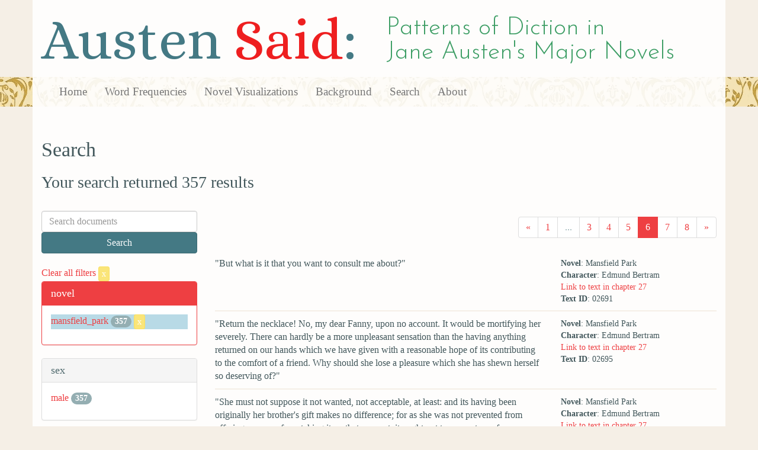

--- FILE ---
content_type: text/html; charset=utf-8
request_url: https://austen.unl.edu/search?novel=mansfield_park&occupation=clergyman&page=6&rows=50&speaker_name=Edmund+Bertram
body_size: 9535
content:
<!DOCTYPE html>
<html xmlns:xs="http://www.w3.org/2001/XMLSchema" xmlns:tei="http://www.tei-c.org/ns/1.0" xmlns:functx="http://www.functx.com" xmlns="http://www.w3.org/1999/xhtml" class="search" hc="a0" hcx="0">
<head>
  <title>Austen</title>

  <meta http-equiv="Content-Type" content="text/html; charset=utf-8">
  <meta charset="utf-8">
  <meta http-equiv="X-UA-Compatible" content="IE=edge,chrome=1">
  <meta name="csrf-param" content="authenticity_token" />
<meta name="csrf-token" content="HRPg-vO-zf4Zc9McPvDQFB_uqST13FtlqyYzlFDMBBx1OaDZC-jZaTofRxUJqM6_cxajip8y_4r-RjU85TTK4Q" />
  <link rel="shortcut icon" type="image/x-icon" href="/assets/favicon-560f9beb82e4e35fc8c254191b220eb54de7ca6459e68a840f6ff14f379d59bb.ico" />
  
  <!-- Stylesheets -->
  
  <!-- Only need to call application because application calls the other two? -kmd 
	  todo figure this out and then remove comment -->
  <link rel="stylesheet" media="all" href="/assets/application-6603140774732962aa37b6551f958504a7aa9368ecce2939be1a54e3807f10cf.css" data-turbolinks-track="false" />



  <!-- Scripts -->
  <script src="https://ajax.googleapis.com/ajax/libs/jquery/1.10.2/jquery.min.js"></script>
  <!-- As above, application is calling the other files -->
  <script src="/assets/application-90ca552ef3b8f794966657cdf6484665bc5b48fe6b1199a4035d3d64f8fc6768.js" data-turbolinks-track="false"></script>
  

</head>

<body>
	
	<div class="header"><div class="container"><div class="site_title">
	<h1>Austen <span class="title_said">Said</span>:</h1>
	<h2>Patterns of Diction in <span class="secondary_title">Jane Austen's Major Novels</span></h2>
</div></div>


<div class="navbar navbar-default">
      <div class="container">
        <div class="navbar-header">
          <button type="button" class="navbar-toggle" data-toggle="collapse" data-target=".navbar-collapse">
            <span class="icon-bar"></span>
            <span class="icon-bar"></span>
            <span class="icon-bar"></span>
          </button>
         
        </div>
        <div class="navbar-collapse collapse">
          <ul class="nav navbar-nav">
            <li><a href="/">Home</a></li>
            <li><a href="/frequencies">Word Frequencies</a></li>
            <li><a href="/visualizations">Novel Visualizations</a></li>
            <li><a href="/background">Background</a></li>
            <li><a href="/search">Search</a></li>
            <li><a href="/about">About</a></li>
          </ul>
        </div>

      </div>
    </div>
</div><!-- /header -->


    <div class="container" id="wrapper">
      <h2>Search</h2>

<h3>Your search returned 357 results</h3>

<br/>

<div class="row">
  <div class="col-md-3">
    <form class="form-inline" action="/search" accept-charset="UTF-8" method="get">
      <div class="form-group">
        <input type="hidden" name="qfield" id="qfield" value="text" autocomplete="off" />
          <input type="hidden" name="novel" id="novel" value="mansfield_park" autocomplete="off" />
          <input type="hidden" name="speaker_name" id="speaker_name" value="Edmund Bertram" autocomplete="off" />
          
          
          
          
          
          <input type="hidden" name="occupation" id="occupation" value="clergyman" autocomplete="off" />
          
          
        <input type="text" name="qtext" id="qtext" placeholder="Search documents" class="form-control main_search_text" />
        <input type="submit" name="commit" value="Search" class="btn btn-info submit_main_search_text" data-disable-with="Search" />
      </div>
</form>
    <br/>

      <div class="clear-filters-container">
        <a href="/search">
          Clear all filters 
          <button class="btn btn-warning btn-xs">x</button>
</a>      </div>

      <div class="panel panel-primary">
    <div class="panel-heading">
      <h3 class="panel-title">novel</h3>
    </div>
    <div class="panel-body">
      <ul class="list-unstyled">
          <li class=selected >
            <a href="/search?action=search&amp;controller=search&amp;novel=mansfield_park&amp;occupation=clergyman&amp;rows=50&amp;speaker_name=Edmund+Bertram">mansfield_park</a> 
            <span class="badge">357</span>
                <a href="/search?action=search&amp;controller=search&amp;occupation=clergyman&amp;rows=50&amp;speaker_name=Edmund+Bertram">
                  <button class="btn btn-warning btn-xs">x</button>
</a>              </button>
          </li>
      </ul>
    </div>
  </div>


      <div class="panel panel-default">
    <div class="panel-heading">
      <h3 class="panel-title">sex</h3>
    </div>
    <div class="panel-body">
      <ul class="list-unstyled">
          <li  >
            <a href="/search?action=search&amp;controller=search&amp;novel=mansfield_park&amp;occupation=clergyman&amp;rows=50&amp;sex=male&amp;speaker_name=Edmund+Bertram">male</a> 
            <span class="badge">357</span>
          </li>
      </ul>
    </div>
  </div>


      <div class="panel panel-default">
    <div class="panel-heading">
      <h3 class="panel-title">character_type</h3>
    </div>
    <div class="panel-body">
      <ul class="list-unstyled">
          <li  >
            <a href="/search?action=search&amp;character_type=hero&amp;controller=search&amp;novel=mansfield_park&amp;occupation=clergyman&amp;rows=50&amp;speaker_name=Edmund+Bertram">hero</a> 
            <span class="badge">357</span>
          </li>
      </ul>
    </div>
  </div>


      <div class="panel panel-default">
    <div class="panel-heading">
      <h3 class="panel-title">marriage status</h3>
    </div>
    <div class="panel-body">
      <ul class="list-unstyled">
          <li  >
            <a href="/search?action=search&amp;controller=search&amp;marriage_status=unmarried&amp;novel=mansfield_park&amp;occupation=clergyman&amp;rows=50&amp;speaker_name=Edmund+Bertram">unmarried</a> 
            <span class="badge">357</span>
          </li>
      </ul>
    </div>
  </div>


      <div class="panel panel-default">
    <div class="panel-heading">
      <h3 class="panel-title">class status</h3>
    </div>
    <div class="panel-body">
      <ul class="list-unstyled">
          <li  >
            <a href="/search?action=search&amp;class_status=landed+gentry&amp;controller=search&amp;novel=mansfield_park&amp;occupation=clergyman&amp;rows=50&amp;speaker_name=Edmund+Bertram">landed gentry</a> 
            <span class="badge">357</span>
          </li>
      </ul>
    </div>
  </div>


      <div class="panel panel-default">
    <div class="panel-heading">
      <h3 class="panel-title">age</h3>
    </div>
    <div class="panel-body">
      <ul class="list-unstyled">
          <li  >
            <a href="/search?action=search&amp;age=out&amp;controller=search&amp;novel=mansfield_park&amp;occupation=clergyman&amp;rows=50&amp;speaker_name=Edmund+Bertram">out</a> 
            <span class="badge">357</span>
          </li>
      </ul>
    </div>
  </div>


      <div class="panel panel-default">
    <div class="panel-heading">
      <h3 class="panel-title">occupation</h3>
    </div>
    <div class="panel-body">
      <ul class="list-unstyled">
          <li class=selected >
            <a href="/search?action=search&amp;controller=search&amp;novel=mansfield_park&amp;occupation=clergyman&amp;rows=50&amp;speaker_name=Edmund+Bertram">clergyman</a> 
            <span class="badge">357</span>
                <a href="/search?action=search&amp;controller=search&amp;novel=mansfield_park&amp;rows=50&amp;speaker_name=Edmund+Bertram">
                  <button class="btn btn-warning btn-xs">x</button>
</a>              </button>
          </li>
      </ul>
    </div>
  </div>


      <div class="panel panel-default">
    <div class="panel-heading">
      <h3 class="panel-title">mode of speech</h3>
    </div>
    <div class="panel-body">
      <ul class="list-unstyled">
          <li  >
            <a href="/search?action=search&amp;controller=search&amp;mode_of_speech=indirect&amp;novel=mansfield_park&amp;occupation=clergyman&amp;rows=50&amp;speaker_name=Edmund+Bertram">indirect</a> 
            <span class="badge">1</span>
          </li>
      </ul>
    </div>
  </div>


      <div class="panel panel-default">
    <div class="panel-heading">
      <h3 class="panel-title">speaker name</h3>
    </div>
    <div class="panel-body">
      <ul class="list-unstyled">
          <li class=selected >
            <a href="/search?action=search&amp;controller=search&amp;novel=mansfield_park&amp;occupation=clergyman&amp;rows=50&amp;speaker_name=Edmund+Bertram">Edmund Bertram</a> 
            <span class="badge">357</span>
                <a href="/search?action=search&amp;controller=search&amp;novel=mansfield_park&amp;occupation=clergyman&amp;rows=50">
                  <button class="btn btn-warning btn-xs">x</button>
</a>              </button>
          </li>
      </ul>
    </div>
  </div>



  </div>

  <div class="col-md-9">
    <div class="row search_controls">
      <div class="col-md-3 search_limit">
      </div>
      <div class="col-md-9 pagination_container">
      <nav><ul class='pagination'><li><a href="/search?novel=mansfield_park&amp;occupation=clergyman&amp;page=5&amp;rows=50&amp;speaker_name=Edmund+Bertram"><span aria-hidden='true'>&laquo;</span></a></li><li><a href="/search?novel=mansfield_park&amp;occupation=clergyman&amp;page=1&amp;rows=50&amp;speaker_name=Edmund+Bertram">1</a></li><li class='disabled'><span>...</span></li><li><a href="/search?novel=mansfield_park&amp;occupation=clergyman&amp;page=3&amp;rows=50&amp;speaker_name=Edmund+Bertram">3</a></li><li><a href="/search?novel=mansfield_park&amp;occupation=clergyman&amp;page=4&amp;rows=50&amp;speaker_name=Edmund+Bertram">4</a></li><li><a href="/search?novel=mansfield_park&amp;occupation=clergyman&amp;page=5&amp;rows=50&amp;speaker_name=Edmund+Bertram">5</a></li><li class='active'><a href="/search?novel=mansfield_park&amp;occupation=clergyman&amp;page=6&amp;rows=50&amp;speaker_name=Edmund+Bertram">6</a></li><li><a href="/search?novel=mansfield_park&amp;occupation=clergyman&amp;page=7&amp;rows=50&amp;speaker_name=Edmund+Bertram">7</a></li><li><a href="/search?novel=mansfield_park&amp;occupation=clergyman&amp;page=8&amp;rows=50&amp;speaker_name=Edmund+Bertram">8</a></li><li><a href="/search?novel=mansfield_park&amp;occupation=clergyman&amp;page=7&amp;rows=50&amp;speaker_name=Edmund+Bertram"><span aria-hidden='true'>&raquo;</span></a></li></ul></nav>
      </div>
    </div> <!-- /row search controls-->

        <div class="search_results">
          <div class="row">
            <div class="col-md-8 search_results_text">
                &quot;But what is it that you want to consult me about?&quot;
            </div>
            <div class="col-md-4 search_results_info">
              <ul>
                <li><strong>Novel</strong>: Mansfield Park</li>
                <li><strong>Character</strong>: Edmund Bertram</li>
                <li><a href="/visualizations/mansfield_park/27#said_no_02691">Link to text in chapter 27</a> </li>
                <!-- <li><strong>id</strong>: <#= doc['id'] %></li> -->
                <!-- <li><strong>chapter</strong>: <#= doc['chapter'] %></li> -->
                <li><strong>Text ID</strong>: 02691</li>
                <!-- <li><strong>speaker_id</strong>: <#= doc['speaker_id'] %></li> -->
              </ul>
            </div>
          </div>
        </div>
        <div class="search_results">
          <div class="row">
            <div class="col-md-8 search_results_text">
                &quot;Return the necklace! No, my dear Fanny, upon no account. It would be mortifying her severely. There can hardly be a more unpleasant sensation than the having anything returned on our hands which we have given with a reasonable hope of its contributing to the comfort of a friend. Why should she lose a pleasure which she has shewn herself so deserving of?&quot;
            </div>
            <div class="col-md-4 search_results_info">
              <ul>
                <li><strong>Novel</strong>: Mansfield Park</li>
                <li><strong>Character</strong>: Edmund Bertram</li>
                <li><a href="/visualizations/mansfield_park/27#said_no_02695">Link to text in chapter 27</a> </li>
                <!-- <li><strong>id</strong>: <#= doc['id'] %></li> -->
                <!-- <li><strong>chapter</strong>: <#= doc['chapter'] %></li> -->
                <li><strong>Text ID</strong>: 02695</li>
                <!-- <li><strong>speaker_id</strong>: <#= doc['speaker_id'] %></li> -->
              </ul>
            </div>
          </div>
        </div>
        <div class="search_results">
          <div class="row">
            <div class="col-md-8 search_results_text">
                &quot;She must not suppose it not wanted, not acceptable, at least: and its having been originally her brother&#39;s gift makes no difference; for as she was not prevented from offering, nor you from taking it on that account, it ought not to prevent you from keeping it. No doubt it is handsomer than mine, and fitter for a ballroom.&quot;
            </div>
            <div class="col-md-4 search_results_info">
              <ul>
                <li><strong>Novel</strong>: Mansfield Park</li>
                <li><strong>Character</strong>: Edmund Bertram</li>
                <li><a href="/visualizations/mansfield_park/27#said_no_02699">Link to text in chapter 27</a> </li>
                <!-- <li><strong>id</strong>: <#= doc['id'] %></li> -->
                <!-- <li><strong>chapter</strong>: <#= doc['chapter'] %></li> -->
                <li><strong>Text ID</strong>: 02699</li>
                <!-- <li><strong>speaker_id</strong>: <#= doc['speaker_id'] %></li> -->
              </ul>
            </div>
          </div>
        </div>
        <div class="search_results">
          <div class="row">
            <div class="col-md-8 search_results_text">
                &quot;For one night, Fanny, for only one night, if it be a sacrifice; I am sure you will, upon consideration, make that sacrifice rather than give pain to one who has been so studious of your comfort. Miss Crawford&#39;s attentions to you have been—not more than you were justly entitled to— I am the last person to think that could be, but they have been invariable; and to be returning them with what must have something the air of ingratitude, though I know it could never have the meaning, is not in your nature, I am sure. Wear the necklace, as you are engaged to do, to-morrow evening, and let the chain, which was not ordered with any reference to the ball, be kept for commoner occasions. This is my advice. I would not have the shadow of a coolness between the two whose intimacy I have been observing with the greatest pleasure, and in whose characters there is so much general resemblance in true generosity and natural delicacy as to make the few slight differences, resulting principally from situation, no reasonable hindrance to a perfect friendship. I would not have the shadow of a coolness arise,&quot;
            </div>
            <div class="col-md-4 search_results_info">
              <ul>
                <li><strong>Novel</strong>: Mansfield Park</li>
                <li><strong>Character</strong>: Edmund Bertram</li>
                <li><a href="/visualizations/mansfield_park/27#said_no_02701">Link to text in chapter 27</a> </li>
                <!-- <li><strong>id</strong>: <#= doc['id'] %></li> -->
                <!-- <li><strong>chapter</strong>: <#= doc['chapter'] %></li> -->
                <li><strong>Text ID</strong>: 02701</li>
                <!-- <li><strong>speaker_id</strong>: <#= doc['speaker_id'] %></li> -->
              </ul>
            </div>
          </div>
        </div>
        <div class="search_results">
          <div class="row">
            <div class="col-md-8 search_results_text">
                &quot;between the two dearest objects I have on earth.&quot;
            </div>
            <div class="col-md-4 search_results_info">
              <ul>
                <li><strong>Novel</strong>: Mansfield Park</li>
                <li><strong>Character</strong>: Edmund Bertram</li>
                <li><a href="/visualizations/mansfield_park/27#said_no_02702">Link to text in chapter 27</a> </li>
                <!-- <li><strong>id</strong>: <#= doc['id'] %></li> -->
                <!-- <li><strong>chapter</strong>: <#= doc['chapter'] %></li> -->
                <li><strong>Text ID</strong>: 02702</li>
                <!-- <li><strong>speaker_id</strong>: <#= doc['speaker_id'] %></li> -->
              </ul>
            </div>
          </div>
        </div>
        <div class="search_results">
          <div class="row">
            <div class="col-md-8 search_results_text">
                &quot;My very dear Fanny, you must do me the favour to accept&quot;
            </div>
            <div class="col-md-4 search_results_info">
              <ul>
                <li><strong>Novel</strong>: Mansfield Park</li>
                <li><strong>Character</strong>: Edmund Bertram</li>
                <li><a href="/visualizations/mansfield_park/27#said_no_02718">Link to text in chapter 27</a> </li>
                <!-- <li><strong>id</strong>: <#= doc['id'] %></li> -->
                <!-- <li><strong>chapter</strong>: <#= doc['chapter'] %></li> -->
                <li><strong>Text ID</strong>: 02718</li>
                <!-- <li><strong>speaker_id</strong>: <#= doc['speaker_id'] %></li> -->
              </ul>
            </div>
          </div>
        </div>
        <div class="search_results">
          <div class="row">
            <div class="col-md-8 search_results_text">
                &quot;My very dear Fanny,&quot;
            </div>
            <div class="col-md-4 search_results_info">
              <ul>
                <li><strong>Novel</strong>: Mansfield Park</li>
                <li><strong>Character</strong>: Edmund Bertram</li>
                <li><a href="/visualizations/mansfield_park/27#said_no_02720">Link to text in chapter 27</a> </li>
                <!-- <li><strong>id</strong>: <#= doc['id'] %></li> -->
                <!-- <li><strong>chapter</strong>: <#= doc['chapter'] %></li> -->
                <li><strong>Text ID</strong>: 02720</li>
                <!-- <li><strong>speaker_id</strong>: <#= doc['speaker_id'] %></li> -->
              </ul>
            </div>
          </div>
        </div>
        <div class="search_results">
          <div class="row">
            <div class="col-md-8 search_results_text">
                &quot;Fanny,&quot;
            </div>
            <div class="col-md-4 search_results_info">
              <ul>
                <li><strong>Novel</strong>: Mansfield Park</li>
                <li><strong>Character</strong>: Edmund Bertram</li>
                <li><a href="/visualizations/mansfield_park/27#said_no_02748">Link to text in chapter 27</a> </li>
                <!-- <li><strong>id</strong>: <#= doc['id'] %></li> -->
                <!-- <li><strong>chapter</strong>: <#= doc['chapter'] %></li> -->
                <li><strong>Text ID</strong>: 02748</li>
                <!-- <li><strong>speaker_id</strong>: <#= doc['speaker_id'] %></li> -->
              </ul>
            </div>
          </div>
        </div>
        <div class="search_results">
          <div class="row">
            <div class="col-md-8 search_results_text">
                &quot;You look tired and fagged, Fanny. You have been walking too far.&quot;
            </div>
            <div class="col-md-4 search_results_info">
              <ul>
                <li><strong>Novel</strong>: Mansfield Park</li>
                <li><strong>Character</strong>: Edmund Bertram</li>
                <li><a href="/visualizations/mansfield_park/27#said_no_02750">Link to text in chapter 27</a> </li>
                <!-- <li><strong>id</strong>: <#= doc['id'] %></li> -->
                <!-- <li><strong>chapter</strong>: <#= doc['chapter'] %></li> -->
                <li><strong>Text ID</strong>: 02750</li>
                <!-- <li><strong>speaker_id</strong>: <#= doc['speaker_id'] %></li> -->
              </ul>
            </div>
          </div>
        </div>
        <div class="search_results">
          <div class="row">
            <div class="col-md-8 search_results_text">
                &quot;Then you have had fatigues within doors, which are worse. You had better have gone out.&quot;
            </div>
            <div class="col-md-4 search_results_info">
              <ul>
                <li><strong>Novel</strong>: Mansfield Park</li>
                <li><strong>Character</strong>: Edmund Bertram</li>
                <li><a href="/visualizations/mansfield_park/27#said_no_02752">Link to text in chapter 27</a> </li>
                <!-- <li><strong>id</strong>: <#= doc['id'] %></li> -->
                <!-- <li><strong>chapter</strong>: <#= doc['chapter'] %></li> -->
                <li><strong>Text ID</strong>: 02752</li>
                <!-- <li><strong>speaker_id</strong>: <#= doc['speaker_id'] %></li> -->
              </ul>
            </div>
          </div>
        </div>
        <div class="search_results">
          <div class="row">
            <div class="col-md-8 search_results_text">
                &quot;I come from Dr. Grant&#39;s,&quot;
            </div>
            <div class="col-md-4 search_results_info">
              <ul>
                <li><strong>Novel</strong>: Mansfield Park</li>
                <li><strong>Character</strong>: Edmund Bertram</li>
                <li><a href="/visualizations/mansfield_park/27#said_no_02757">Link to text in chapter 27</a> </li>
                <!-- <li><strong>id</strong>: <#= doc['id'] %></li> -->
                <!-- <li><strong>chapter</strong>: <#= doc['chapter'] %></li> -->
                <li><strong>Text ID</strong>: 02757</li>
                <!-- <li><strong>speaker_id</strong>: <#= doc['speaker_id'] %></li> -->
              </ul>
            </div>
          </div>
        </div>
        <div class="search_results">
          <div class="row">
            <div class="col-md-8 search_results_text">
                &quot;You may guess my errand there, Fanny.&quot;
            </div>
            <div class="col-md-4 search_results_info">
              <ul>
                <li><strong>Novel</strong>: Mansfield Park</li>
                <li><strong>Character</strong>: Edmund Bertram</li>
                <li><a href="/visualizations/mansfield_park/27#said_no_02759">Link to text in chapter 27</a> </li>
                <!-- <li><strong>id</strong>: <#= doc['id'] %></li> -->
                <!-- <li><strong>chapter</strong>: <#= doc['chapter'] %></li> -->
                <li><strong>Text ID</strong>: 02759</li>
                <!-- <li><strong>speaker_id</strong>: <#= doc['speaker_id'] %></li> -->
              </ul>
            </div>
          </div>
        </div>
        <div class="search_results">
          <div class="row">
            <div class="col-md-8 search_results_text">
                &quot;I wished to engage Miss Crawford for the two first dances,&quot;
            </div>
            <div class="col-md-4 search_results_info">
              <ul>
                <li><strong>Novel</strong>: Mansfield Park</li>
                <li><strong>Character</strong>: Edmund Bertram</li>
                <li><a href="/visualizations/mansfield_park/27#said_no_02761">Link to text in chapter 27</a> </li>
                <!-- <li><strong>id</strong>: <#= doc['id'] %></li> -->
                <!-- <li><strong>chapter</strong>: <#= doc['chapter'] %></li> -->
                <li><strong>Text ID</strong>: 02761</li>
                <!-- <li><strong>speaker_id</strong>: <#= doc['speaker_id'] %></li> -->
              </ul>
            </div>
          </div>
        </div>
        <div class="search_results">
          <div class="row">
            <div class="col-md-8 search_results_text">
                &quot;Yes,&quot;
            </div>
            <div class="col-md-4 search_results_info">
              <ul>
                <li><strong>Novel</strong>: Mansfield Park</li>
                <li><strong>Character</strong>: Edmund Bertram</li>
                <li><a href="/visualizations/mansfield_park/27#said_no_02763">Link to text in chapter 27</a> </li>
                <!-- <li><strong>id</strong>: <#= doc['id'] %></li> -->
                <!-- <li><strong>chapter</strong>: <#= doc['chapter'] %></li> -->
                <li><strong>Text ID</strong>: 02763</li>
                <!-- <li><strong>speaker_id</strong>: <#= doc['speaker_id'] %></li> -->
              </ul>
            </div>
          </div>
        </div>
        <div class="search_results">
          <div class="row">
            <div class="col-md-8 search_results_text">
                &quot;she is engaged to me; but&quot;
            </div>
            <div class="col-md-4 search_results_info">
              <ul>
                <li><strong>Novel</strong>: Mansfield Park</li>
                <li><strong>Character</strong>: Edmund Bertram</li>
                <li><a href="/visualizations/mansfield_park/27#said_no_02765">Link to text in chapter 27</a> </li>
                <!-- <li><strong>id</strong>: <#= doc['id'] %></li> -->
                <!-- <li><strong>chapter</strong>: <#= doc['chapter'] %></li> -->
                <li><strong>Text ID</strong>: 02765</li>
                <!-- <li><strong>speaker_id</strong>: <#= doc['speaker_id'] %></li> -->
              </ul>
            </div>
          </div>
        </div>
        <div class="search_results">
          <div class="row">
            <div class="col-md-8 search_results_text">
                &quot;she says it is to be the last time that she ever will dance with me. She is not serious. I think, I hope, I am sure she is not serious; but I would rather not hear it.
            </div>
            <div class="col-md-4 search_results_info">
              <ul>
                <li><strong>Novel</strong>: Mansfield Park</li>
                <li><strong>Character</strong>: Edmund Bertram</li>
                <li><a href="/visualizations/mansfield_park/27#said_no_02767">Link to text in chapter 27</a> </li>
                <!-- <li><strong>id</strong>: <#= doc['id'] %></li> -->
                <!-- <li><strong>chapter</strong>: <#= doc['chapter'] %></li> -->
                <li><strong>Text ID</strong>: 02767</li>
                <!-- <li><strong>speaker_id</strong>: <#= doc['speaker_id'] %></li> -->
              </ul>
            </div>
          </div>
        </div>
        <div class="search_results">
          <div class="row">
            <div class="col-md-8 search_results_text">
                For my own sake, I could wish there had been no ball just at— I mean not this very week, this very day; to-morrow I leave home.&quot;
            </div>
            <div class="col-md-4 search_results_info">
              <ul>
                <li><strong>Novel</strong>: Mansfield Park</li>
                <li><strong>Character</strong>: Edmund Bertram</li>
                <li><a href="/visualizations/mansfield_park/27#said_no_02769">Link to text in chapter 27</a> </li>
                <!-- <li><strong>id</strong>: <#= doc['id'] %></li> -->
                <!-- <li><strong>chapter</strong>: <#= doc['chapter'] %></li> -->
                <li><strong>Text ID</strong>: 02769</li>
                <!-- <li><strong>speaker_id</strong>: <#= doc['speaker_id'] %></li> -->
              </ul>
            </div>
          </div>
        </div>
        <div class="search_results">
          <div class="row">
            <div class="col-md-8 search_results_text">
                &quot;Oh yes, yes! and it will be a day of pleasure. It will all end right. I am only vexed for a moment. In fact, it is not that I consider the ball as ill-timed; what does it signify? But, Fanny,&quot;
            </div>
            <div class="col-md-4 search_results_info">
              <ul>
                <li><strong>Novel</strong>: Mansfield Park</li>
                <li><strong>Character</strong>: Edmund Bertram</li>
                <li><a href="/visualizations/mansfield_park/27#said_no_02772">Link to text in chapter 27</a> </li>
                <!-- <li><strong>id</strong>: <#= doc['id'] %></li> -->
                <!-- <li><strong>chapter</strong>: <#= doc['chapter'] %></li> -->
                <li><strong>Text ID</strong>: 02772</li>
                <!-- <li><strong>speaker_id</strong>: <#= doc['speaker_id'] %></li> -->
              </ul>
            </div>
          </div>
        </div>
        <div class="search_results">
          <div class="row">
            <div class="col-md-8 search_results_text">
                &quot;you know what all this means. You see how it is; and could tell me, perhaps better than I could tell you, how and why I am vexed. Let me talk to you a little. You are a kind, kind listener. I have been pained by her manner this morning, and cannot get the better of it. I know her disposition to be as sweet and faultless as your own, but the influence of her former companions makes her seem— gives to her conversation, to her professed opinions, sometimes a tinge of wrong. She does not think evil, but she speaks it, speaks it in playfulness; and though I know it to be playfulness, it grieves me to the soul.&quot;
            </div>
            <div class="col-md-4 search_results_info">
              <ul>
                <li><strong>Novel</strong>: Mansfield Park</li>
                <li><strong>Character</strong>: Edmund Bertram</li>
                <li><a href="/visualizations/mansfield_park/27#said_no_02774">Link to text in chapter 27</a> </li>
                <!-- <li><strong>id</strong>: <#= doc['id'] %></li> -->
                <!-- <li><strong>chapter</strong>: <#= doc['chapter'] %></li> -->
                <li><strong>Text ID</strong>: 02774</li>
                <!-- <li><strong>speaker_id</strong>: <#= doc['speaker_id'] %></li> -->
              </ul>
            </div>
          </div>
        </div>
        <div class="search_results">
          <div class="row">
            <div class="col-md-8 search_results_text">
                &quot;Yes, that uncle and aunt! They have injured the finest mind; for sometimes, Fanny, I own to you, it does appear more than manner: it appears as if the mind itself was tainted.&quot;
            </div>
            <div class="col-md-4 search_results_info">
              <ul>
                <li><strong>Novel</strong>: Mansfield Park</li>
                <li><strong>Character</strong>: Edmund Bertram</li>
                <li><a href="/visualizations/mansfield_park/27#said_no_02778">Link to text in chapter 27</a> </li>
                <!-- <li><strong>id</strong>: <#= doc['id'] %></li> -->
                <!-- <li><strong>chapter</strong>: <#= doc['chapter'] %></li> -->
                <li><strong>Text ID</strong>: 02778</li>
                <!-- <li><strong>speaker_id</strong>: <#= doc['speaker_id'] %></li> -->
              </ul>
            </div>
          </div>
        </div>
        <div class="search_results">
          <div class="row">
            <div class="col-md-8 search_results_text">
                &quot;You are right, Fanny, to protest against such an office, but you need not be afraid. It is a subject on which I should never ask advice; it is the sort of subject on which it had better never be asked; and few, I imagine, do ask it, but when they want to be influenced against their conscience. I only want to talk to you.&quot;
            </div>
            <div class="col-md-4 search_results_info">
              <ul>
                <li><strong>Novel</strong>: Mansfield Park</li>
                <li><strong>Character</strong>: Edmund Bertram</li>
                <li><a href="/visualizations/mansfield_park/27#said_no_02781">Link to text in chapter 27</a> </li>
                <!-- <li><strong>id</strong>: <#= doc['id'] %></li> -->
                <!-- <li><strong>chapter</strong>: <#= doc['chapter'] %></li> -->
                <li><strong>Text ID</strong>: 02781</li>
                <!-- <li><strong>speaker_id</strong>: <#= doc['speaker_id'] %></li> -->
              </ul>
            </div>
          </div>
        </div>
        <div class="search_results">
          <div class="row">
            <div class="col-md-8 search_results_text">
                &quot;Dearest Fanny!&quot;
            </div>
            <div class="col-md-4 search_results_info">
              <ul>
                <li><strong>Novel</strong>: Mansfield Park</li>
                <li><strong>Character</strong>: Edmund Bertram</li>
                <li><a href="/visualizations/mansfield_park/27#said_no_02784">Link to text in chapter 27</a> </li>
                <!-- <li><strong>id</strong>: <#= doc['id'] %></li> -->
                <!-- <li><strong>chapter</strong>: <#= doc['chapter'] %></li> -->
                <li><strong>Text ID</strong>: 02784</li>
                <!-- <li><strong>speaker_id</strong>: <#= doc['speaker_id'] %></li> -->
              </ul>
            </div>
          </div>
        </div>
        <div class="search_results">
          <div class="row">
            <div class="col-md-8 search_results_text">
                &quot;you are all considerate thought! But it is unnecessary here. The time will never come. No such time as you allude to will ever come. I begin to think it most improbable: the chances grow less and less; and even if it should, there will be nothing to be remembered by either you or me that we need be afraid of, for I can never be ashamed of my own scruples; and if they are removed, it must be by changes that will only raise her character the more by the recollection of the faults she once had. You are the only being upon earth to whom I should say what I have said; but you have always known my opinion of her; you can bear me witness, Fanny, that I have never been blinded. How many a time have we talked over her little errors! You need not fear me; I have almost given up every serious idea of her; but I must be a blockhead indeed, if, whatever befell me, I could think of your kindness and sympathy without the sincerest gratitude.&quot;
            </div>
            <div class="col-md-4 search_results_info">
              <ul>
                <li><strong>Novel</strong>: Mansfield Park</li>
                <li><strong>Character</strong>: Edmund Bertram</li>
                <li><a href="/visualizations/mansfield_park/27#said_no_02786">Link to text in chapter 27</a> </li>
                <!-- <li><strong>id</strong>: <#= doc['id'] %></li> -->
                <!-- <li><strong>chapter</strong>: <#= doc['chapter'] %></li> -->
                <li><strong>Text ID</strong>: 02786</li>
                <!-- <li><strong>speaker_id</strong>: <#= doc['speaker_id'] %></li> -->
              </ul>
            </div>
          </div>
        </div>
        <div class="search_results">
          <div class="row">
            <div class="col-md-8 search_results_text">
                &quot;You must dance with me, Fanny; you must keep two dances for me; any two that you like, except the first.&quot;
            </div>
            <div class="col-md-4 search_results_info">
              <ul>
                <li><strong>Novel</strong>: Mansfield Park</li>
                <li><strong>Character</strong>: Edmund Bertram</li>
                <li><a href="/visualizations/mansfield_park/28#said_no_02808">Link to text in chapter 28</a> </li>
                <!-- <li><strong>id</strong>: <#= doc['id'] %></li> -->
                <!-- <li><strong>chapter</strong>: <#= doc['chapter'] %></li> -->
                <li><strong>Text ID</strong>: 02808</li>
                <!-- <li><strong>speaker_id</strong>: <#= doc['speaker_id'] %></li> -->
              </ul>
            </div>
          </div>
        </div>
        <div class="search_results">
          <div class="row">
            <div class="col-md-8 search_results_text">
                &quot;That play must be a favourite with you,&quot;
            </div>
            <div class="col-md-4 search_results_info">
              <ul>
                <li><strong>Novel</strong>: Mansfield Park</li>
                <li><strong>Character</strong>: Edmund Bertram</li>
                <li><a href="/visualizations/mansfield_park/34#said_no_03525">Link to text in chapter 34</a> </li>
                <!-- <li><strong>id</strong>: <#= doc['id'] %></li> -->
                <!-- <li><strong>chapter</strong>: <#= doc['chapter'] %></li> -->
                <li><strong>Text ID</strong>: 03525</li>
                <!-- <li><strong>speaker_id</strong>: <#= doc['speaker_id'] %></li> -->
              </ul>
            </div>
          </div>
        </div>
        <div class="search_results">
          <div class="row">
            <div class="col-md-8 search_results_text">
                &quot;you read as if you knew it well.&quot;
            </div>
            <div class="col-md-4 search_results_info">
              <ul>
                <li><strong>Novel</strong>: Mansfield Park</li>
                <li><strong>Character</strong>: Edmund Bertram</li>
                <li><a href="/visualizations/mansfield_park/34#said_no_03527">Link to text in chapter 34</a> </li>
                <!-- <li><strong>id</strong>: <#= doc['id'] %></li> -->
                <!-- <li><strong>chapter</strong>: <#= doc['chapter'] %></li> -->
                <li><strong>Text ID</strong>: 03527</li>
                <!-- <li><strong>speaker_id</strong>: <#= doc['speaker_id'] %></li> -->
              </ul>
            </div>
          </div>
        </div>
        <div class="search_results">
          <div class="row">
            <div class="col-md-8 search_results_text">
                &quot;No doubt one is familiar with Shakespeare in a degree,&quot;
            </div>
            <div class="col-md-4 search_results_info">
              <ul>
                <li><strong>Novel</strong>: Mansfield Park</li>
                <li><strong>Character</strong>: Edmund Bertram</li>
                <li><a href="/visualizations/mansfield_park/34#said_no_03531">Link to text in chapter 34</a> </li>
                <!-- <li><strong>id</strong>: <#= doc['id'] %></li> -->
                <!-- <li><strong>chapter</strong>: <#= doc['chapter'] %></li> -->
                <li><strong>Text ID</strong>: 03531</li>
                <!-- <li><strong>speaker_id</strong>: <#= doc['speaker_id'] %></li> -->
              </ul>
            </div>
          </div>
        </div>
        <div class="search_results">
          <div class="row">
            <div class="col-md-8 search_results_text">
                &quot;from one&#39;s earliest years. His celebrated passages are quoted by everybody; they are in half the books we open, and we all talk Shakespeare, use his similes, and describe with his descriptions; but this is totally distinct from giving his sense as you gave it. To know him in bits and scraps is common enough; to know him pretty thoroughly is, perhaps, not uncommon; but to read him well aloud is no everyday talent.&quot;
            </div>
            <div class="col-md-4 search_results_info">
              <ul>
                <li><strong>Novel</strong>: Mansfield Park</li>
                <li><strong>Character</strong>: Edmund Bertram</li>
                <li><a href="/visualizations/mansfield_park/34#said_no_03533">Link to text in chapter 34</a> </li>
                <!-- <li><strong>id</strong>: <#= doc['id'] %></li> -->
                <!-- <li><strong>chapter</strong>: <#= doc['chapter'] %></li> -->
                <li><strong>Text ID</strong>: 03533</li>
                <!-- <li><strong>speaker_id</strong>: <#= doc['speaker_id'] %></li> -->
              </ul>
            </div>
          </div>
        </div>
        <div class="search_results">
          <div class="row">
            <div class="col-md-8 search_results_text">
                &quot;Even in my profession,&quot;
            </div>
            <div class="col-md-4 search_results_info">
              <ul>
                <li><strong>Novel</strong>: Mansfield Park</li>
                <li><strong>Character</strong>: Edmund Bertram</li>
                <li><a href="/visualizations/mansfield_park/34#said_no_03561">Link to text in chapter 34</a> </li>
                <!-- <li><strong>id</strong>: <#= doc['id'] %></li> -->
                <!-- <li><strong>chapter</strong>: <#= doc['chapter'] %></li> -->
                <li><strong>Text ID</strong>: 03561</li>
                <!-- <li><strong>speaker_id</strong>: <#= doc['speaker_id'] %></li> -->
              </ul>
            </div>
          </div>
        </div>
        <div class="search_results">
          <div class="row">
            <div class="col-md-8 search_results_text">
                &quot;how little the art of reading has been studied! how little a clear manner, and good delivery, have been attended to! I speak rather of the past, however, than the present. There is now a spirit of improvement abroad; but among those who were ordained twenty, thirty, forty years ago, the larger number, to judge by their performance, must have thought reading was reading, and preaching was preaching. It is different now. The subject is more justly considered. It is felt that distinctness and energy may have weight in recommending the most solid truths; and besides, there is more general observation and taste, a more critical knowledge diffused than formerly; in every congregation there is a larger proportion who know a little of the matter, and who can judge and criticise.&quot;
            </div>
            <div class="col-md-4 search_results_info">
              <ul>
                <li><strong>Novel</strong>: Mansfield Park</li>
                <li><strong>Character</strong>: Edmund Bertram</li>
                <li><a href="/visualizations/mansfield_park/34#said_no_03563">Link to text in chapter 34</a> </li>
                <!-- <li><strong>id</strong>: <#= doc['id'] %></li> -->
                <!-- <li><strong>chapter</strong>: <#= doc['chapter'] %></li> -->
                <li><strong>Text ID</strong>: 03563</li>
                <!-- <li><strong>speaker_id</strong>: <#= doc['speaker_id'] %></li> -->
              </ul>
            </div>
          </div>
        </div>
        <div class="search_results">
          <div class="row">
            <div class="col-md-8 search_results_text">
                &quot;I will speak to her, sir: I will take the first opportunity of speaking to her alone,&quot;
            </div>
            <div class="col-md-4 search_results_info">
              <ul>
                <li><strong>Novel</strong>: Mansfield Park</li>
                <li><strong>Character</strong>: Edmund Bertram</li>
                <li><a href="/visualizations/mansfield_park/35#said_no_03638">Link to text in chapter 35</a> </li>
                <!-- <li><strong>id</strong>: <#= doc['id'] %></li> -->
                <!-- <li><strong>chapter</strong>: <#= doc['chapter'] %></li> -->
                <li><strong>Text ID</strong>: 03638</li>
                <!-- <li><strong>speaker_id</strong>: <#= doc['speaker_id'] %></li> -->
              </ul>
            </div>
          </div>
        </div>
        <div class="search_results">
          <div class="row">
            <div class="col-md-8 search_results_text">
                &quot;I am come to walk with you, Fanny,&quot;
            </div>
            <div class="col-md-4 search_results_info">
              <ul>
                <li><strong>Novel</strong>: Mansfield Park</li>
                <li><strong>Character</strong>: Edmund Bertram</li>
                <li><a href="/visualizations/mansfield_park/35#said_no_03643">Link to text in chapter 35</a> </li>
                <!-- <li><strong>id</strong>: <#= doc['id'] %></li> -->
                <!-- <li><strong>chapter</strong>: <#= doc['chapter'] %></li> -->
                <li><strong>Text ID</strong>: 03643</li>
                <!-- <li><strong>speaker_id</strong>: <#= doc['speaker_id'] %></li> -->
              </ul>
            </div>
          </div>
        </div>
        <div class="search_results">
          <div class="row">
            <div class="col-md-8 search_results_text">
                &quot;Shall I?&quot;
            </div>
            <div class="col-md-4 search_results_info">
              <ul>
                <li><strong>Novel</strong>: Mansfield Park</li>
                <li><strong>Character</strong>: Edmund Bertram</li>
                <li><a href="/visualizations/mansfield_park/35#said_no_03645">Link to text in chapter 35</a> </li>
                <!-- <li><strong>id</strong>: <#= doc['id'] %></li> -->
                <!-- <li><strong>chapter</strong>: <#= doc['chapter'] %></li> -->
                <li><strong>Text ID</strong>: 03645</li>
                <!-- <li><strong>speaker_id</strong>: <#= doc['speaker_id'] %></li> -->
              </ul>
            </div>
          </div>
        </div>
        <div class="search_results">
          <div class="row">
            <div class="col-md-8 search_results_text">
                &quot;It is a long while since we have had a comfortable walk together.&quot;
            </div>
            <div class="col-md-4 search_results_info">
              <ul>
                <li><strong>Novel</strong>: Mansfield Park</li>
                <li><strong>Character</strong>: Edmund Bertram</li>
                <li><a href="/visualizations/mansfield_park/35#said_no_03647">Link to text in chapter 35</a> </li>
                <!-- <li><strong>id</strong>: <#= doc['id'] %></li> -->
                <!-- <li><strong>chapter</strong>: <#= doc['chapter'] %></li> -->
                <li><strong>Text ID</strong>: 03647</li>
                <!-- <li><strong>speaker_id</strong>: <#= doc['speaker_id'] %></li> -->
              </ul>
            </div>
          </div>
        </div>
        <div class="search_results">
          <div class="row">
            <div class="col-md-8 search_results_text">
                &quot;But, Fanny,&quot;
            </div>
            <div class="col-md-4 search_results_info">
              <ul>
                <li><strong>Novel</strong>: Mansfield Park</li>
                <li><strong>Character</strong>: Edmund Bertram</li>
                <li><a href="/visualizations/mansfield_park/35#said_no_03649">Link to text in chapter 35</a> </li>
                <!-- <li><strong>id</strong>: <#= doc['id'] %></li> -->
                <!-- <li><strong>chapter</strong>: <#= doc['chapter'] %></li> -->
                <li><strong>Text ID</strong>: 03649</li>
                <!-- <li><strong>speaker_id</strong>: <#= doc['speaker_id'] %></li> -->
              </ul>
            </div>
          </div>
        </div>
        <div class="search_results">
          <div class="row">
            <div class="col-md-8 search_results_text">
                &quot;in order to have a comfortable walk, something more is necessary than merely pacing this gravel together. You must talk to me. I know you have something on your mind. I know what you are thinking of. You cannot suppose me uninformed. Am I to hear of it from everybody but Fanny herself?&quot;
            </div>
            <div class="col-md-4 search_results_info">
              <ul>
                <li><strong>Novel</strong>: Mansfield Park</li>
                <li><strong>Character</strong>: Edmund Bertram</li>
                <li><a href="/visualizations/mansfield_park/35#said_no_03651">Link to text in chapter 35</a> </li>
                <!-- <li><strong>id</strong>: <#= doc['id'] %></li> -->
                <!-- <li><strong>chapter</strong>: <#= doc['chapter'] %></li> -->
                <li><strong>Text ID</strong>: 03651</li>
                <!-- <li><strong>speaker_id</strong>: <#= doc['speaker_id'] %></li> -->
              </ul>
            </div>
          </div>
        </div>
        <div class="search_results">
          <div class="row">
            <div class="col-md-8 search_results_text">
                &quot;Not of facts, perhaps; but of feelings, Fanny. No one but you can tell me them. I do not mean to press you, however. If it is not what you wish yourself, I have done. I had thought it might be a relief.&quot;
            </div>
            <div class="col-md-4 search_results_info">
              <ul>
                <li><strong>Novel</strong>: Mansfield Park</li>
                <li><strong>Character</strong>: Edmund Bertram</li>
                <li><a href="/visualizations/mansfield_park/35#said_no_03654">Link to text in chapter 35</a> </li>
                <!-- <li><strong>id</strong>: <#= doc['id'] %></li> -->
                <!-- <li><strong>chapter</strong>: <#= doc['chapter'] %></li> -->
                <li><strong>Text ID</strong>: 03654</li>
                <!-- <li><strong>speaker_id</strong>: <#= doc['speaker_id'] %></li> -->
              </ul>
            </div>
          </div>
        </div>
        <div class="search_results">
          <div class="row">
            <div class="col-md-8 search_results_text">
                &quot;Do you suppose that we think differently? I have no idea of it. I dare say that, on a comparison of our opinions, they would be found as much alike as they have been used to be: to the point— I consider Crawford&#39;s proposals as most advantageous and desirable, if you could return his affection. I consider it as most natural that all your family should wish you could return it; but that, as you cannot, you have done exactly as you ought in refusing him. Can there be any disagreement between us here?&quot;
            </div>
            <div class="col-md-4 search_results_info">
              <ul>
                <li><strong>Novel</strong>: Mansfield Park</li>
                <li><strong>Character</strong>: Edmund Bertram</li>
                <li><a href="/visualizations/mansfield_park/35#said_no_03656">Link to text in chapter 35</a> </li>
                <!-- <li><strong>id</strong>: <#= doc['id'] %></li> -->
                <!-- <li><strong>chapter</strong>: <#= doc['chapter'] %></li> -->
                <li><strong>Text ID</strong>: 03656</li>
                <!-- <li><strong>speaker_id</strong>: <#= doc['speaker_id'] %></li> -->
              </ul>
            </div>
          </div>
        </div>
        <div class="search_results">
          <div class="row">
            <div class="col-md-8 search_results_text">
                &quot;This comfort you might have had sooner, Fanny, had you sought it. But how could you possibly suppose me against you? How could you imagine me an advocate for marriage without love? Were I even careless in general on such matters, how could you imagine me so where your happiness was at stake?&quot;
            </div>
            <div class="col-md-4 search_results_info">
              <ul>
                <li><strong>Novel</strong>: Mansfield Park</li>
                <li><strong>Character</strong>: Edmund Bertram</li>
                <li><a href="/visualizations/mansfield_park/35#said_no_03658">Link to text in chapter 35</a> </li>
                <!-- <li><strong>id</strong>: <#= doc['id'] %></li> -->
                <!-- <li><strong>chapter</strong>: <#= doc['chapter'] %></li> -->
                <li><strong>Text ID</strong>: 03658</li>
                <!-- <li><strong>speaker_id</strong>: <#= doc['speaker_id'] %></li> -->
              </ul>
            </div>
          </div>
        </div>
        <div class="search_results">
          <div class="row">
            <div class="col-md-8 search_results_text">
                &quot;As far as you have gone, Fanny, I think you perfectly right. I may be sorry, I may be surprised— though hardly that, for you had not had time to attach yourself —but I think you perfectly right. Can it admit of a question? It is disgraceful to us if it does. You did not love him; nothing could have justified your accepting him.&quot;
            </div>
            <div class="col-md-4 search_results_info">
              <ul>
                <li><strong>Novel</strong>: Mansfield Park</li>
                <li><strong>Character</strong>: Edmund Bertram</li>
                <li><a href="/visualizations/mansfield_park/35#said_no_03660">Link to text in chapter 35</a> </li>
                <!-- <li><strong>id</strong>: <#= doc['id'] %></li> -->
                <!-- <li><strong>chapter</strong>: <#= doc['chapter'] %></li> -->
                <li><strong>Text ID</strong>: 03660</li>
                <!-- <li><strong>speaker_id</strong>: <#= doc['speaker_id'] %></li> -->
              </ul>
            </div>
          </div>
        </div>
        <div class="search_results">
          <div class="row">
            <div class="col-md-8 search_results_text">
                &quot;So far your conduct has been faultless, and they were quite mistaken who wished you to do otherwise. But the matter does not end here. Crawford&#39;s is no common attachment; he perseveres, with the hope of creating that regard which had not been created before. This, we know, must be a work of time. But&quot;
            </div>
            <div class="col-md-4 search_results_info">
              <ul>
                <li><strong>Novel</strong>: Mansfield Park</li>
                <li><strong>Character</strong>: Edmund Bertram</li>
                <li><a href="/visualizations/mansfield_park/35#said_no_03662">Link to text in chapter 35</a> </li>
                <!-- <li><strong>id</strong>: <#= doc['id'] %></li> -->
                <!-- <li><strong>chapter</strong>: <#= doc['chapter'] %></li> -->
                <li><strong>Text ID</strong>: 03662</li>
                <!-- <li><strong>speaker_id</strong>: <#= doc['speaker_id'] %></li> -->
              </ul>
            </div>
          </div>
        </div>
        <div class="search_results">
          <div class="row">
            <div class="col-md-8 search_results_text">
                &quot;let him succeed at last, Fanny, let him succeed at last. You have proved yourself upright and disinterested, prove yourself grateful and tender-hearted; and then you will be the perfect model of a woman which I have always believed you born for.&quot;
            </div>
            <div class="col-md-4 search_results_info">
              <ul>
                <li><strong>Novel</strong>: Mansfield Park</li>
                <li><strong>Character</strong>: Edmund Bertram</li>
                <li><a href="/visualizations/mansfield_park/35#said_no_03664">Link to text in chapter 35</a> </li>
                <!-- <li><strong>id</strong>: <#= doc['id'] %></li> -->
                <!-- <li><strong>chapter</strong>: <#= doc['chapter'] %></li> -->
                <li><strong>Text ID</strong>: 03664</li>
                <!-- <li><strong>speaker_id</strong>: <#= doc['speaker_id'] %></li> -->
              </ul>
            </div>
          </div>
        </div>
        <div class="search_results">
          <div class="row">
            <div class="col-md-8 search_results_text">
                &quot;Never! Fanny!—so very determined and positive! This is not like yourself, your rational self.&quot;
            </div>
            <div class="col-md-4 search_results_info">
              <ul>
                <li><strong>Novel</strong>: Mansfield Park</li>
                <li><strong>Character</strong>: Edmund Bertram</li>
                <li><a href="/visualizations/mansfield_park/35#said_no_03667">Link to text in chapter 35</a> </li>
                <!-- <li><strong>id</strong>: <#= doc['id'] %></li> -->
                <!-- <li><strong>chapter</strong>: <#= doc['chapter'] %></li> -->
                <li><strong>Text ID</strong>: 03667</li>
                <!-- <li><strong>speaker_id</strong>: <#= doc['speaker_id'] %></li> -->
              </ul>
            </div>
          </div>
        </div>
        <div class="search_results">
          <div class="row">
            <div class="col-md-8 search_results_text">
                &quot;I must hope better things. I am aware, more aware than Crawford can be, that the man who means to make you love him (you having due notice of his intentions) must have very uphill work, for there are all your early attachments and habits in battle array; and before he can get your heart for his own use he has to unfasten it from all the holds upon things animate and inanimate, which so many years&#39; growth have confirmed, and which are considerably tightened for the moment by the very idea of separation. I know that the apprehension of being forced to quit Mansfield will for a time be arming you against him. I wish he had not been obliged to tell you what he was trying for. I wish he had known you as well as I do, Fanny. Between us, I think we should have won you. My theoretical and his practical knowledge together could not have failed. He should have worked upon my plans. I must hope, however, that time, proving him (as I firmly believe it will) to deserve you by his steady affection, will give him his reward. I cannot suppose that you have not the wish to love him— the natural wish of gratitude. You must have some feeling of that sort. You must be sorry for your own indifference.&quot;
            </div>
            <div class="col-md-4 search_results_info">
              <ul>
                <li><strong>Novel</strong>: Mansfield Park</li>
                <li><strong>Character</strong>: Edmund Bertram</li>
                <li><a href="/visualizations/mansfield_park/35#said_no_03671">Link to text in chapter 35</a> </li>
                <!-- <li><strong>id</strong>: <#= doc['id'] %></li> -->
                <!-- <li><strong>chapter</strong>: <#= doc['chapter'] %></li> -->
                <li><strong>Text ID</strong>: 03671</li>
                <!-- <li><strong>speaker_id</strong>: <#= doc['speaker_id'] %></li> -->
              </ul>
            </div>
          </div>
        </div>
        <div class="search_results">
          <div class="row">
            <div class="col-md-8 search_results_text">
                &quot;You are mistaken, Fanny. The dissimilarity is not so strong. You are quite enough alike. You have tastes in common. You have moral and literary tastes in common. You have both warm hearts and benevolent feelings; and, Fanny, who that heard him read, and saw you listen to Shakespeare the other night, will think you unfitted as companions? You forget yourself: there is a decided difference in your tempers, I allow. He is lively, you are serious; but so much the better: his spirits will support yours. It is your disposition to be easily dejected and to fancy difficulties greater than they are. His cheerfulness will counteract this. He sees difficulties nowhere: and his pleasantness and gaiety will be a constant support to you. Your being so far unlike, Fanny, does not in the smallest degree make against the probability of your happiness together: do not imagine it. I am myself convinced that it is rather a favourable circumstance. I am perfectly persuaded that the tempers had better be unlike: I mean unlike in the flow of the spirits, in the manners, in the inclination for much or little company, in the propensity to talk or to be silent, to be grave or to be gay. Some opposition here is, I am thoroughly convinced, friendly to matrimonial happiness. I exclude extremes, of course; and a very close resemblance in all those points would be the likeliest way to produce an extreme. A counteraction, gentle and continual, is the best safeguard of manners and conduct.&quot;
            </div>
            <div class="col-md-4 search_results_info">
              <ul>
                <li><strong>Novel</strong>: Mansfield Park</li>
                <li><strong>Character</strong>: Edmund Bertram</li>
                <li><a href="/visualizations/mansfield_park/35#said_no_03675">Link to text in chapter 35</a> </li>
                <!-- <li><strong>id</strong>: <#= doc['id'] %></li> -->
                <!-- <li><strong>chapter</strong>: <#= doc['chapter'] %></li> -->
                <li><strong>Text ID</strong>: 03675</li>
                <!-- <li><strong>speaker_id</strong>: <#= doc['speaker_id'] %></li> -->
              </ul>
            </div>
          </div>
        </div>
        <div class="search_results">
          <div class="row">
            <div class="col-md-8 search_results_text">
                &quot;My dear Fanny,&quot;
            </div>
            <div class="col-md-4 search_results_info">
              <ul>
                <li><strong>Novel</strong>: Mansfield Park</li>
                <li><strong>Character</strong>: Edmund Bertram</li>
                <li><a href="/visualizations/mansfield_park/35#said_no_03680">Link to text in chapter 35</a> </li>
                <!-- <li><strong>id</strong>: <#= doc['id'] %></li> -->
                <!-- <li><strong>chapter</strong>: <#= doc['chapter'] %></li> -->
                <li><strong>Text ID</strong>: 03680</li>
                <!-- <li><strong>speaker_id</strong>: <#= doc['speaker_id'] %></li> -->
              </ul>
            </div>
          </div>
        </div>
        <div class="search_results">
          <div class="row">
            <div class="col-md-8 search_results_text">
                &quot;let us not, any of us, be judged by what we appeared at that period of general folly. The time of the play is a time which I hate to recollect. Maria was wrong, Crawford was wrong, we were all wrong together; but none so wrong as myself. Compared with me, all the rest were blameless. I was playing the fool with my eyes open.&quot;
            </div>
            <div class="col-md-4 search_results_info">
              <ul>
                <li><strong>Novel</strong>: Mansfield Park</li>
                <li><strong>Character</strong>: Edmund Bertram</li>
                <li><a href="/visualizations/mansfield_park/35#said_no_03682">Link to text in chapter 35</a> </li>
                <!-- <li><strong>id</strong>: <#= doc['id'] %></li> -->
                <!-- <li><strong>chapter</strong>: <#= doc['chapter'] %></li> -->
                <li><strong>Text ID</strong>: 03682</li>
                <!-- <li><strong>speaker_id</strong>: <#= doc['speaker_id'] %></li> -->
              </ul>
            </div>
          </div>
        </div>
        <div class="search_results">
          <div class="row">
            <div class="col-md-8 search_results_text">
                &quot;Very possibly. No wonder. Nothing could be more improper than the whole business. I am shocked whenever I think that Maria could be capable of it; but, if she could undertake the part, we must not be surprised at the rest.&quot;
            </div>
            <div class="col-md-4 search_results_info">
              <ul>
                <li><strong>Novel</strong>: Mansfield Park</li>
                <li><strong>Character</strong>: Edmund Bertram</li>
                <li><a href="/visualizations/mansfield_park/35#said_no_03686">Link to text in chapter 35</a> </li>
                <!-- <li><strong>id</strong>: <#= doc['id'] %></li> -->
                <!-- <li><strong>chapter</strong>: <#= doc['chapter'] %></li> -->
                <li><strong>Text ID</strong>: 03686</li>
                <!-- <li><strong>speaker_id</strong>: <#= doc['speaker_id'] %></li> -->
              </ul>
            </div>
          </div>
        </div>
        <div class="search_results">
          <div class="row">
            <div class="col-md-8 search_results_text">
                &quot;Julia! I have heard before from some one of his being in love with Julia; but I could never see anything of it. And, Fanny, though I hope I do justice to my sisters&#39; good qualities, I think it very possible that they might, one or both, be more desirous of being admired by Crawford, and might shew that desire rather more unguardedly than was perfectly prudent. I can remember that they were evidently fond of his society; and with such encouragement, a man like Crawford, lively, and it may be, a little unthinking, might be led on to— there could be nothing very striking, because it is clear that he had no pretensions: his heart was reserved for you. And I must say, that its being for you has raised him inconceivably in my opinion. It does him the highest honour; it shews his proper estimation of the blessing of domestic happiness and pure attachment. It proves him unspoilt by his uncle. It proves him, in short, everything that I had been used to wish to believe him, and feared he was not.&quot;
            </div>
            <div class="col-md-4 search_results_info">
              <ul>
                <li><strong>Novel</strong>: Mansfield Park</li>
                <li><strong>Character</strong>: Edmund Bertram</li>
                <li><a href="/visualizations/mansfield_park/35#said_no_03688">Link to text in chapter 35</a> </li>
                <!-- <li><strong>id</strong>: <#= doc['id'] %></li> -->
                <!-- <li><strong>chapter</strong>: <#= doc['chapter'] %></li> -->
                <li><strong>Text ID</strong>: 03688</li>
                <!-- <li><strong>speaker_id</strong>: <#= doc['speaker_id'] %></li> -->
              </ul>
            </div>
          </div>
        </div>
        <div class="search_results">
          <div class="row">
            <div class="col-md-8 search_results_text">
                &quot;Say, rather, that he has not thought at all upon serious subjects, which I believe to be a good deal the case. How could it be otherwise, with such an education and adviser? Under the disadvantages, indeed, which both have had, is it not wonderful that they should be what they are? Crawford&#39;s feelings, I am ready to acknowledge, have hitherto been too much his guides. Happily, those feelings have generally been good. You will supply the rest; and a most fortunate man he is to attach himself to such a creature— to a woman who, firm as a rock in her own principles, has a gentleness of character so well adapted to recommend them. He has chosen his partner, indeed, with rare felicity. He will make you happy, Fanny; I know he will make you happy; but you will make him everything.&quot;
            </div>
            <div class="col-md-4 search_results_info">
              <ul>
                <li><strong>Novel</strong>: Mansfield Park</li>
                <li><strong>Character</strong>: Edmund Bertram</li>
                <li><a href="/visualizations/mansfield_park/35#said_no_03690">Link to text in chapter 35</a> </li>
                <!-- <li><strong>id</strong>: <#= doc['id'] %></li> -->
                <!-- <li><strong>chapter</strong>: <#= doc['chapter'] %></li> -->
                <li><strong>Text ID</strong>: 03690</li>
                <!-- <li><strong>speaker_id</strong>: <#= doc['speaker_id'] %></li> -->
              </ul>
            </div>
          </div>
        </div>

    <div class="row search_controls">
      <div class="col-md-3 search_limit">
    </div>
    <div class="col-md-9 pagination_container">
      <nav><ul class='pagination'><li><a href="/search?novel=mansfield_park&amp;occupation=clergyman&amp;page=5&amp;rows=50&amp;speaker_name=Edmund+Bertram"><span aria-hidden='true'>&laquo;</span></a></li><li><a href="/search?novel=mansfield_park&amp;occupation=clergyman&amp;page=1&amp;rows=50&amp;speaker_name=Edmund+Bertram">1</a></li><li class='disabled'><span>...</span></li><li><a href="/search?novel=mansfield_park&amp;occupation=clergyman&amp;page=3&amp;rows=50&amp;speaker_name=Edmund+Bertram">3</a></li><li><a href="/search?novel=mansfield_park&amp;occupation=clergyman&amp;page=4&amp;rows=50&amp;speaker_name=Edmund+Bertram">4</a></li><li><a href="/search?novel=mansfield_park&amp;occupation=clergyman&amp;page=5&amp;rows=50&amp;speaker_name=Edmund+Bertram">5</a></li><li class='active'><a href="/search?novel=mansfield_park&amp;occupation=clergyman&amp;page=6&amp;rows=50&amp;speaker_name=Edmund+Bertram">6</a></li><li><a href="/search?novel=mansfield_park&amp;occupation=clergyman&amp;page=7&amp;rows=50&amp;speaker_name=Edmund+Bertram">7</a></li><li><a href="/search?novel=mansfield_park&amp;occupation=clergyman&amp;page=8&amp;rows=50&amp;speaker_name=Edmund+Bertram">8</a></li><li><a href="/search?novel=mansfield_park&amp;occupation=clergyman&amp;page=7&amp;rows=50&amp;speaker_name=Edmund+Bertram"><span aria-hidden='true'>&raquo;</span></a></li></ul></nav>
    </div>
  </div>
</div><!-- /row -->

    </div>


 <div class="footer">
	        <div class="container">
  	        <div class="footer_info">
		        <p>Created by the <a href="http://cdrh.unl.edu">Center for Digital Research in the Humanities</a>.</p>
		        <div class="footer_logo"><a href="http://www.unl.edu"><img src="/assets/unl_black-09778b7b788aea5a8995d5fc2eb509d35b2f21afbfe2d5f005d8d02fb3863c5e.png" /></a></div>
  	        </div><!-- /footer_info -->
	        </div> <!-- /container -->
	        
        </div><!-- /footer -->
</body>
</html>
